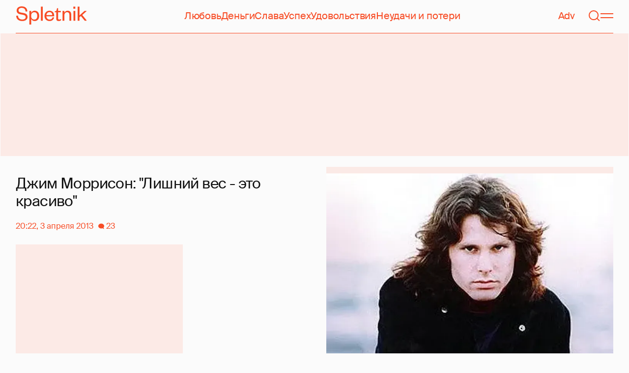

--- FILE ---
content_type: text/html; charset=utf-8
request_url: https://www.google.com/recaptcha/api2/aframe
body_size: 267
content:
<!DOCTYPE HTML><html><head><meta http-equiv="content-type" content="text/html; charset=UTF-8"></head><body><script nonce="9BvGLss1xDEKW4JLpU79Og">/** Anti-fraud and anti-abuse applications only. See google.com/recaptcha */ try{var clients={'sodar':'https://pagead2.googlesyndication.com/pagead/sodar?'};window.addEventListener("message",function(a){try{if(a.source===window.parent){var b=JSON.parse(a.data);var c=clients[b['id']];if(c){var d=document.createElement('img');d.src=c+b['params']+'&rc='+(localStorage.getItem("rc::a")?sessionStorage.getItem("rc::b"):"");window.document.body.appendChild(d);sessionStorage.setItem("rc::e",parseInt(sessionStorage.getItem("rc::e")||0)+1);localStorage.setItem("rc::h",'1770001848270');}}}catch(b){}});window.parent.postMessage("_grecaptcha_ready", "*");}catch(b){}</script></body></html>

--- FILE ---
content_type: application/javascript; charset=utf-8
request_url: https://fundingchoicesmessages.google.com/f/AGSKWxXDBSki5HBAYvQoXNIrsazBx14yyXe9OrfC_KeAfKFVLQzPLs6e6sH8-yGmYWiXBrC5bHkUluGrJ3FPmzcChyv9SdMdVkYbGUqYGmF-wcLCtbUYV-ffTEJ7hdKUl48yMMBrhrRfYYH3h3UeowT3nEzoPRaI-GvB2PazWgOEgHRSwccxLirzGYD1RtQR/_&UrlAdParam=/msnpopup4./adsx_728./adb.js?tag=-ad-ero-
body_size: -1285
content:
window['89901549-2221-4576-b316-3b7beeaa9386'] = true;